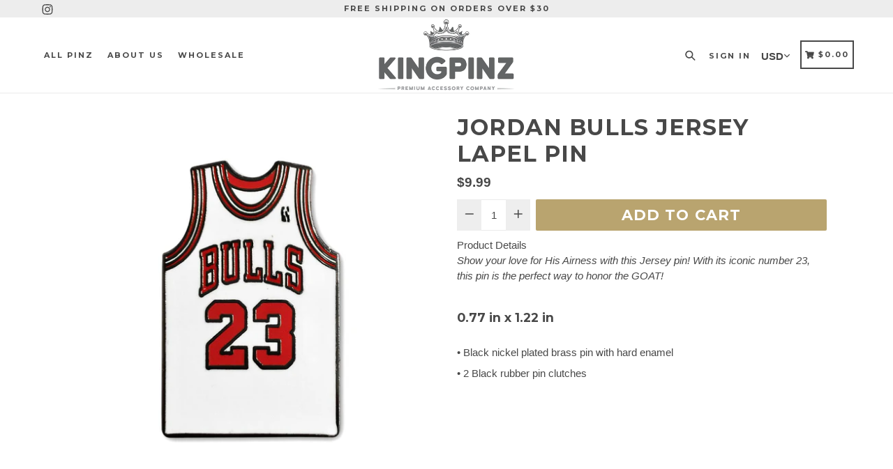

--- FILE ---
content_type: text/css
request_url: https://www.kingpinz.co/cdn/shop/t/2/assets/typo-color.scss.css?v=78011849634533308091598972790
body_size: -556
content:
.site-nav__link--main,.site-nav__link.site-nav__child-link,.site-nav__child-link #desktop_currency .currency-picker,.right_side{font-size:11px;font-family:Montserrat,HelveticaNeue,Helvetica Neue,sans-serif;font-weight:700;letter-spacing:2px;text-transform:uppercase}.head-crt-icon{font-size:11px}.imgsldover{font-size:50px;font-family:Montserrat,HelveticaNeue,Helvetica Neue,sans-serif;font-weight:600;letter-spacing:2px;text-transform:uppercase}.imgsldover_sub{font-size:22px;font-family:Google_Montserrat_700_sans;font-weight:400;letter-spacing:0px;text-transform:uppercase}.title{font-size:26px;font-family:Montserrat,HelveticaNeue,Helvetica Neue,sans-serif;font-weight:600;letter-spacing:0px;text-transform:uppercase}.heading{font-size:32px;font-family:Montserrat,HelveticaNeue,Helvetica Neue,sans-serif;font-weight:600;letter-spacing:1px;text-transform:uppercase}.heading_with_nosize{font-family:Montserrat,HelveticaNeue,Helvetica Neue,sans-serif;font-weight:600;text-transform:uppercase}.subheading{font-size:14px;font-family:HelveticaNeue,Helvetica Neue,Helvetica,Arial,sans-serif;font-weight:400;letter-spacing:0px;text-transform:none}.info_title{font-family:HelveticaNeue,Helvetica Neue,Helvetica,Arial,sans-serif}
/*# sourceMappingURL=/cdn/shop/t/2/assets/typo-color.scss.css.map?v=78011849634533308091598972790 */
